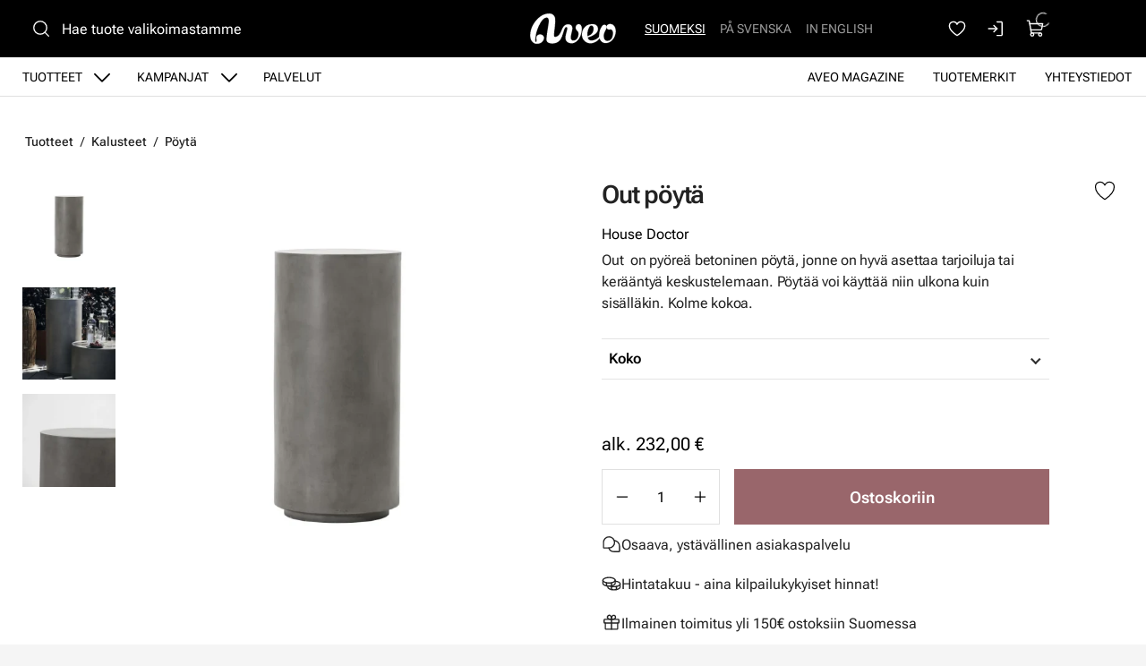

--- FILE ---
content_type: text/html
request_url: https://www.aveo.fi/tuotteet/kalusteet/out-poyta
body_size: 16251
content:
<!DOCTYPE html>
<html lang="fi-FI" data-edit-lang="fi-FI">
	<head>
		<base href="https://www.aveo.fi/"><!--[if lte IE 6]></base><![endif]-->
		<title>Out  - betoninen pöytä</title>
		<meta charset="utf-8">
		<meta name="viewport" content="width=device-width, initial-scale=1.0">
		<meta http-equiv="Content-Type" content="text/html; charset=utf-8">
		<meta http-equiv="X-UA-Compatible" content="IE=edge" />
        
		<meta name="generator" content="WebAdmin - http://www.creamarketing.com" />
<meta http-equiv="Content-type" content="text/html; charset=utf-8" />
<meta name="description" content="Out on  pyöreä betoninen pöytä, jota voin käyttä sisällä ja ulkona" />
<link rel="canonical" href="https://www.aveo.fi/tuotteet/kalusteet/out-poyta" />


    <link rel="alternate" hreflang="fi-fi" href="https://www.aveo.fi/tuotteet/kalusteet/out-poyta" />

    <link rel="alternate" hreflang="sv-fi" href="https://www.aveo.fi/sv/produkter/mobler/out-bord" />

    <link rel="alternate" hreflang="sv-se" href="https://www.aveohome.se/produkter/mobler/out-bord" />

    <link rel="alternate" hreflang="en-us" href="https://www.aveo.fi/en/products/furniture/out-table" />

    <link rel="alternate" hreflang="en-gb" href="https://www.aveohome.se/eng/products/furniture/out-table" />

<meta name="twitter:card" content="summary_large_image" />

	<meta property="og:site_name" content="Aveo.fi" />


	<meta property="og:title" content="Out  - betoninen pöytä" />


	<meta property="og:description" content="Out on  pyöreä betoninen pöytä, jota voin käyttä sisällä ja ulkona" />


	<meta property="og:image" content="https://www.aveo.fi/assets/ProductCatalog/4/SilverShop_Page_Product-3800/Out-Pedestal-harmaa-pyorea-betonipoyta-House-Doctor-v2__PadWzEyMDAsNjMwLCJGRkZGRkYiLDBd_FillWzEyMDAsNjMwXQ.webp" />
	<meta property="og:image:type" content="image/webp" />
	<meta property="og:image:width" content="1200" />
	<meta property="og:image:height" content="630" />


	<meta property="og:url" content="https://www.aveo.fi/tuotteet/kalusteet/out-poyta" />

        <link rel="apple-touch-icon" sizes="180x180" href="/resources/themes/aveo-2022/client/dist/images/favicon/apple-touch-icon.png?m=1758272675">
<link rel="icon" type="image/png" sizes="32x32" href="/resources/themes/aveo-2022/client/dist/images/favicon/favicon-32x32.png?m=1758272675">
<link rel="icon" type="image/png" sizes="16x16" href="/resources/themes/aveo-2022/client/dist/images/favicon/favicon-16x16.png?m=1758272675">
<link rel="mask-icon" href="/resources/themes/aveo-2022/client/dist/images/favicon/safari-pinned-tab.svg?m=1758272675" color="#000000">
<meta name="msapplication-TileColor" content="#ffffff">
<meta name="theme-color" content="#ffffff">
		
		
	
		





	


	


		

        
	<link rel="stylesheet" type="text/css" href="/resources/themes/aveo-2022/client/dist/styles/productcatalogpage_item.css?m=1758272675" />
<style>:root {
    --brand-color-1-100: #EEE6E7;
    --brand-color-1-400: #b37f85;
    --brand-color-1-500: #AA7177;
    --brand-color-1-600: #99666b;
    --brand-color-1-700: #7a5256;
    --shade-color-0: #ffffff;
    --shade-color-50: #f5f5f5;
    --shade-color-100: #e0e0e0;
    --shade-color-200: #c2c2c2;
    --shade-color-300: #adadad;
    --shade-color-400: #d4d2da;
    --shade-color-500: #858585;
    --shade-color-600: #707070;
    --shade-color-700: #5c5c5c;
    --shade-color-800: #333333;
    --shade-color-900: #222222;
    --shade-color-1000: #000000;
    
    
}</style>
</head>
	
	<body class="Creamarketing\SilverShop\Model\ProductCatalogPage  suggestion-search" lang="fi-FI" data-edit-lang="fi-FI" data-pagejsondata="tuotteet/kalusteet/out-poyta/page-data.json">
        
            <div id="PagePlaceholderTop"></div>
        

        
			<div id="CookieConsent" class="cookie-consent typography"></div>
		

        <button id="skip-content-header" onclick="window.location.hash='';window.location.hash='a-main-content'" aria-label="Siirry pääsisältöön">
            Siirry pääsisältöön
        </button>
		
        <div class="site-overlay"></div>

		<div id="fixed-header-indicator" class="header-indicator shopcore shopcore-override" data-rootmargin="44"></div>
<div id="desktop-indicator" class="desktop-indicator"></div>
<div id="desktop-navigation-indicator" class="desktop-indicator"></div>
<header class="header desktop-search search-visible shopcore shopcore-override typography" data-menu-open="false" role="banner" data-first-block="TextImageBlock" data-static="mobile-translations">
    <div class="sticky-container">
        <div class="sticky-content">

            
                <div id="HeaderSearchForm"
	 data-result-container="#SearchResults"
	 data-default-view="#SearchDefault"
	 class=" matomo-search image-search search-left"
	 data-imagesearch-js-url="/resources/themes/shoptheme-core/client/dist/js/imagesearch.js?m=1758272718" data-imagesearch-css-url="/resources/themes/shoptheme-core/client/dist/styles/imagesearch.css?m=1758272718"
	>
	<div class="header-search-inner">
		    <button class="search-dropdown-icon mobile-search-icon accessibility-button" aria-label="Haku">
        <svg xmlns="http://www.w3.org/2000/svg" width="22" height="22" fill="#000000" viewBox="0 0 256 256" aria-hidden="true"><circle cx="116" cy="116" r="84" fill="none" stroke="currentColor" stroke-linecap="round" stroke-linejoin="round" stroke-width="16"></circle><line x1="175.4" y1="175.4" x2="224" y2="224" fill="none" stroke="currentColor" stroke-linecap="round" stroke-linejoin="round" stroke-width="16"></line></svg>
    </button>
    <div class="search-dropdown-icon desktop-search-icon accessibility-button">
        <svg xmlns="http://www.w3.org/2000/svg" width="22" height="22" fill="#000000" viewBox="0 0 256 256" aria-hidden="true"><circle cx="116" cy="116" r="84" fill="none" stroke="currentColor" stroke-linecap="round" stroke-linejoin="round" stroke-width="16"></circle><line x1="175.4" y1="175.4" x2="224" y2="224" fill="none" stroke="currentColor" stroke-linecap="round" stroke-linejoin="round" stroke-width="16"></line></svg>
    </div>
    <div class="search-bar">
        
        
<form id="Form_SearchForm" action="/haku/SearchForm/" method="GET" enctype="application/x-www-form-urlencoded" autocomplete="off">

	
	<p id="Form_SearchForm_error" class="message " style="display: none"></p>
	

	<fieldset>
		
		
			<div id="Form_SearchForm_Search_Holder" class="field text suggestion-input form-group--no-label">
	
	<div class="middleColumn">
		<input type="search" name="Search" class="text suggestion-input form-group--no-label" id="Form_SearchForm_Search" placeholder="Hae tuote valikoimastamme" aria-label="Hae tuote valikoimastamme" data-suggestion-target="SolrSuggestion" data-minimum-search-length="3" />
	</div>
	
	
	
</div>

		
			<div id="AjaxSearchResults" data-url="/haku/SearchForm/field/Results/Search" data-searchurl="https://www.aveo.fi/haku/AdvancedSearchForm">
    <div class="search-container">
        <div class="search-container-inner">
            <div id="SearchResults" class="general-padding">
                
            </div>
            
                <div id="SolrSuggestion" class="suggestion-list" role="list" aria-labelledby="list-heading" tabindex="0">
                    <ul>
                        
                    </ul>
                </div>
            

        
            <div id="SearchImageUpload">
    <button id="image-upload-toggle" type="button" aria-controls="image-upload-container" aria-expanded="false" aria-label="Kuvahaku">
        <svg xmlns="http://www.w3.org/2000/svg" width="24" height="24" fill="#000000" viewBox="0 0 256 256" aria-hidden="true"><path d="M208,58H179.21L165,36.67A6,6,0,0,0,160,34H96a6,6,0,0,0-5,2.67L76.78,58H48A22,22,0,0,0,26,80V192a22,22,0,0,0,22,22H208a22,22,0,0,0,22-22V80A22,22,0,0,0,208,58Zm10,134a10,10,0,0,1-10,10H48a10,10,0,0,1-10-10V80A10,10,0,0,1,48,70H80a6,6,0,0,0,5-2.67L99.21,46h57.57L171,67.33A6,6,0,0,0,176,70h32a10,10,0,0,1,10,10ZM128,90a42,42,0,1,0,42,42A42,42,0,0,0,128,90Zm0,72a30,30,0,1,1,30-30A30,30,0,0,1,128,162Z"></path></svg>
        Kuvahaku
    </button>
    <div id="image-upload-container" class="hidden" aria-labelledby="image-upload-toggle">
        <div class="upload-inner">
            <span class="heading-2 visual-search-title">
                <svg xmlns="http://www.w3.org/2000/svg" width="22" height="18" viewBox="0 0 22 18" fill="none">
                    <path d="M19.0162 2.34783H16.2386L14.8728 0.348261C14.7997 0.241192 14.7006 0.153394 14.5843 0.0926468C14.4681 0.0318993 14.3383 7.72874e-05 14.2065 0H7.79352C7.66169 7.72874e-05 7.5319 0.0318993 7.41567 0.0926468C7.29944 0.153394 7.20035 0.241192 7.12718 0.348261L5.76042 2.34783H2.98381C2.346 2.34783 1.73431 2.59519 1.28332 3.03549C0.832317 3.47579 0.578949 4.07297 0.578949 4.69565V15.6522C0.578949 16.2749 0.832317 16.872 1.28332 17.3123C1.73431 17.7526 2.346 18 2.98381 18H19.0162C19.654 18 20.2657 17.7526 20.7167 17.3123C21.1677 16.872 21.4211 16.2749 21.4211 15.6522V4.69565C21.4211 4.07297 21.1677 3.47579 20.7167 3.03549C20.2657 2.59519 19.654 2.34783 19.0162 2.34783ZM19.8178 15.6522C19.8178 15.8597 19.7334 16.0588 19.583 16.2056C19.4327 16.3523 19.2288 16.4348 19.0162 16.4348H2.98381C2.7712 16.4348 2.56731 16.3523 2.41698 16.2056C2.26664 16.0588 2.18219 15.8597 2.18219 15.6522V4.69565C2.18219 4.48809 2.26664 4.28903 2.41698 4.14226C2.56731 3.9955 2.7712 3.91304 2.98381 3.91304H6.19029C6.32229 3.91313 6.45228 3.88138 6.5687 3.82063C6.68512 3.75987 6.78437 3.67199 6.85763 3.56478L8.22239 1.56522H13.7766L15.1424 3.56478C15.2156 3.67199 15.3149 3.75987 15.4313 3.82063C15.5477 3.88138 15.6777 3.91313 15.8097 3.91304H19.0162C19.2288 3.91304 19.4327 3.9955 19.583 4.14226C19.7334 4.28903 19.8178 4.48809 19.8178 4.69565V15.6522ZM11 5.47826C10.128 5.47826 9.27559 5.73071 8.55054 6.20367C7.8255 6.67664 7.2604 7.34889 6.9267 8.13541C6.593 8.92192 6.50569 9.78738 6.67581 10.6223C6.84593 11.4573 7.26584 12.2243 7.88243 12.8262C8.49903 13.4282 9.28462 13.8382 10.1399 14.0042C10.9951 14.1703 11.8816 14.0851 12.6872 13.7593C13.4928 13.4335 14.1814 12.8818 14.6659 12.174C15.1503 11.4661 15.4089 10.6339 15.4089 9.78261C15.4076 8.64142 14.9426 7.54735 14.1161 6.7404C13.2896 5.93346 12.1689 5.47956 11 5.47826ZM11 12.5217C10.4451 12.5217 9.90265 12.3611 9.44126 12.0601C8.97987 11.7591 8.62026 11.3313 8.4079 10.8308C8.19555 10.3303 8.13999 9.77957 8.24824 9.24823C8.3565 8.71689 8.62372 8.22883 9.0161 7.84575C9.40847 7.46268 9.9084 7.2018 10.4526 7.09611C10.9969 6.99042 11.561 7.04466 12.0737 7.25198C12.5864 7.4593 13.0245 7.81038 13.3328 8.26083C13.6411 8.71128 13.8057 9.24086 13.8057 9.78261C13.8057 10.5091 13.5101 11.2058 12.9839 11.7195C12.4577 12.2332 11.7441 12.5217 11 12.5217Z" fill="black"/>
                </svg>
                Kuvahaku
            </span>
            
<form id="Form_getImageSearchForm" action="/tuotteet/getImageSearchForm/" method="POST" enctype="application/x-www-form-urlencoded">

	
	<p id="Form_getImageSearchForm_error" class="message " style="display: none"></p>
	

	<fieldset>
		
		
			<div id="Form_getImageSearchForm_ImageUpload_Holder" class="field filepond form-group--no-label">
	
	<div class="middleColumn">
		<input type="text" name="ImageUpload" class="filepond form-group--no-label" id="Form_getImageSearchForm_ImageUpload" data-server="/tuotteet/getImageSearchForm/field/ImageUpload/search" />
	</div>
	
	
	
</div>

		
		<div class="clear"><!-- --></div>
	</fieldset>

	
	<div class="btn-toolbar">
		
			<input type="submit" name="action_Submit" class="action form-group--no-label" id="Form_getImageSearchForm_action_Submit" />
		
	</div>
	

</form>


            
            <div class="upload-steps step-labels">
                <div class="step active"><span>1.</span> Lataa oma kuva</div>
                <div class="step"><span>2.</span> Haemme verkkosivustolta vastaavan tuotteen kuvan perusteella!</div>
                
            </div>
        </div>
    </div>
</div>
        
        <button class="search-close accessibility-button" aria-label="Sulje haku">
            <svg xmlns="http://www.w3.org/2000/svg" width="22" height="22" fill="#000000" viewBox="0 0 256 256" aria-hidden="true"><line x1="200" y1="56" x2="56" y2="200" stroke="currentColor" stroke-linecap="round" stroke-linejoin="round" stroke-width="16"></line><line x1="200" y1="200" x2="56" y2="56" stroke="currentColor" stroke-linecap="round" stroke-linejoin="round" stroke-width="16"></line></svg>
        </button>
        <div class="search-loader"></div>
        </div>
    </div>
</div>
		
		<div class="clear"><!-- --></div>
	</fieldset>

	
	<div class="btn-toolbar">
		
			<input type="submit" name="action_FulltextSearch" value="Hae" class="action" id="Form_SearchForm_action_FulltextSearch" />
		
	</div>
	

</form>


    </div>	
		</div>
</div>
            

            <button id="OpenMainMenu" aria-label="Valikko" class="general-side-padding"> 
                <span class="main-menu-icon">
                    <span></span>
                    <span></span>
                    <span></span>
                    <span></span>
                </span>
                
            </button>

            <div class="brand-container">
    <a href="/" aria-label="Siirry etusivulle" class="brand" rel="home">
    <svg id="b" xmlns="http://www.w3.org/2000/svg" viewBox="0 0 417.44 148.46"><g id="c"><path d="m147.21,95.76c-3.98,6.19-5.9,8.41-7.35,10.07-2.21,2.54-6.62,6.24-12.16,7.76-2.45.67-5.25,1.26-7,1.13-2.28-.16-4.19-2-4.73-3.85-.55-1.86-.56-3.56-.42-5.47.51-7.17,1.23-14.33,1.98-21.48,1.5-14.22,3.61-29.22,4.41-42.61.05-4.75,0-9.43-.4-14.08-.44-5.16-1.9-10.09-4.81-14.44C110.28,3.12,100.81-.17,89.77.61c-9.09.64-19.89,3.44-28.03,7.43-11.22,5.51-20.11,12.95-28.31,21.69C11.24,53.35-3.07,87.05,1.28,117.15c1.11,7.68,3.3,12.16,4.84,14.78,2.74,4.67,6.25,8.21,9.68,10.4,4.02,2.56,4.48,3.76,12.27,5.37,6.46.73,14.76,0,21.62-3.36,5.37-2.71,10.38-7.35,13.97-13.33,1.25-2.08,4.52-11.11,2.33-17.5-5.77-16.78-43.72-16.38-34.37,16.01-.28,3.43-.54,11.77-4.45,9.92-2.92-1.38-2.7-10.13-2.79-12.03-.22-4.65,2.93-22.77,3.82-27.73.98-5.47,3.42-13.23,5.61-19.68,4.26-12.54,9.61-24.62,16.63-35.88,4.29-6.9,9.16-13.32,15.48-18.51,3.4-2.79,7.3-4.56,11.57-5.37,5.9-1.12,10.05,1.18,11.93,6.91.91,2.77,1.46,5.8,1.46,8.71,0,4.66-.38,9.35-1.01,13.97-1.38,10.06-2.92,20.11-4.6,30.13-.27,1.62-2.31,14.12-2.65,16.4-.04.26-.23,1.92-.25,2.05-.53,4.41-.63,5.32-1.02,9.8-.08.69-.16,2.15-.24,2.95-.08.96-.41,3.27-.56,4.67-.28,2.58-.67,4.32-.6,11.1.09,8.86,2.98,14.34,13.37,17.18,2.83.77,5.75,1.36,8.67,1.65,8.83.88,20.51-.35,29.1-4.7,12.32-6.24,14.93-11.53,20.85-23.22.59-1.15,1.69-3.79,2.85-6.93-3.56-6.07-3.43-9.45-7.57-15.16Z" style="fill:#ffffff; stroke:#ffffff; stroke-miterlimit:10;"/><path d="m251.2,69.91c-.55-4.17-1.62-8.14-3.9-11.72-4.73-7.43-16.62-7.1-21.29-.84-3.28,4.38-4.55,9.28-3.61,14.74.7,4.07,2.65,7.5,5.24,10.58,1.61,1.92,3.32,3.76,5,5.62,2.04,2.26,3.18,4.83,3.01,7.98-.14,2.53-.01,5.07-.11,7.59-.15,3.94-.83,7.8-2.35,11.45-3.78,9.09-10.04,15.32-19.82,17.02-8.4,1.46-13.55-2.04-15.46-10.33-1.01-4.39-.73-8.76.23-13.11,1.91-8.68,3.93-17.34,5.72-26.04.77-3.74,1.51-7.57,1.53-11.37.07-10.14-6.77-17.29-16.65-17.82-2.47-.13-4.96-.18-7.43-.02-7.34.46-12.64,3.96-17.63,9.77-2.98,3.47-5.65,8.08-8.67,14.95-2.34,5.33-4.68,12.6-7.82,17.39,2.82,5.61,3.71,11.24,7.03,16.56,2.18-5.66,5.29-14.2,7.09-20,1.21-3.89,2.17-7.87,3.57-11.68,1.2-3.27,2.75-6.42,4.37-9.5.7-1.32,1.83-2.52,3.02-3.41,4.04-3,8.28-1.1,8.94,3.96.18,1.36.04,2.77-.08,4.15-.1,1.13-.35,2.26-.62,3.37-2.22,9.02-4.43,18.05-6.69,27.06-1.46,5.83-2.35,11.68-1.18,17.68,1.78,9.1,6.69,15.71,15.34,18.85,12.97,4.72,25.2,3.12,36.32-5.41,7.36-5.64,12.94-12.84,17.24-21.08,4.49-8.59,7.16-17.8,8.63-27.38.96-6.29,1.85-12.6,1.01-19.01Z" style="fill:#ffffff; stroke:#ffffff; stroke-miterlimit:10;"/><path d="m339.22,110.72c-.08,0-11.9,17.12-34.7,21.25-4.57.83-13.35.67-17.98-3.54-3.62-3.28-5.97-7.74-6.38-11.66,13.51-2.73,25.39-9.28,32.3-13.73,10.06-6.47,19.15-15.81,17.31-30.76-.89-7.19-3.27-11.64-9.4-15.74-.72-.48-3.54-1.96-4.36-2.22-5.93-1.9-10.91-1.99-17.63-1.65-7.37.38-14.4,2-20.87,5.67-10.01,5.67-16.9,14.05-21.18,24.67-2.4,5.95-3.78,12.15-3.9,18.58-.15,8.03,1.84,17.33,6.16,24,5.39,8.33,11.67,14.45,24.11,18.36,3.49,1.1,10.64,1.71,15.39,1.3,9.83-.85,30.59-8.06,42.85-27.16l-1.71-7.39Zm-60.43-16.38c.07-.96.06-1.65.17-2.32,1.35-8.01,3.3-15.85,7.32-22.99,1.11-1.97,2.43-3.84,3.8-5.65.79-1.05,1.8-1.98,2.84-2.79,4.32-3.4,10.36-2.25,13.41,2.36,1.4,2.12,2.58,4.73,2.86,6.65.59,4.08.36,9.78-1.22,16.45-2.04,8.61-8.94,15.55-13.2,18.2-7.01,4.35-12.83,5.97-15.71,7.23-.96-6.23-.54-13.83-.33-15.77,0-.19.05-1.16.07-1.36Z" style="fill:#ffffff; stroke:#ffffff; stroke-miterlimit:10; stroke-width:1.01px;"/><path d="m353.46,58.8c-3.26,3.37-7.55,10.62-10.64,17.26-2.24,4.8-4.46,14.45-5.19,19.41-2.54,17.21-.53,29.76,8.93,40.09,8.89,9.71,24.85,11.54,38.75,4.95,4.84-2.29,9.63-4.98,15.65-11.77,5.13-5.79,10.38-12.42,14.21-28.04,2.8-11.4,1.96-18.65-.17-27.49s-8.37-15.43-11.45-17.6c-7.5-5.27-17.08-4.58-21.87-2.44-4.3,1.92-7.99,5.34-8.8,9.97-.64,3.67-.22,5.65.95,8.2,2.25,4.91,5.36,6.06,7.82,6.61,6.88,1.53,10.45-2.09,14.8.93,1.43.99,7.13,5.03,7.91,15.09.61,7.86-2.27,18.65-4.57,24.09-1.49,3.53-4.53,8.33-8.65,11.38-3.85,3.05-9.25,4.87-14.02,4.77-3.27-.15-7.49.02-12.35-4.41-1.61-1.47-5.08-4.92-6.26-15.37-1.67-14.73,3.4-21.73,11.32-38.26,2.88-6.01,2.16-12.4,1.5-14.29-.55-1.56-1.55-3.13-2.32-3.85-1.1-1.02-2.06-1.52-3.73-2.04-1.83-.57-2.92-.61-4.72-.38-1.46.27-2.47.34-4.44,1.29-1.35.88-1.9,1.15-2.63,1.89" style="fill:#ffffff; stroke-width:0px;"/><path d="m353.46,58.8c-3.26,3.37-7.55,10.62-10.64,17.26-2.24,4.8-4.46,14.45-5.19,19.41-2.54,17.21-.53,29.76,8.93,40.09,8.89,9.71,24.85,11.54,38.75,4.95,4.84-2.29,9.63-4.98,15.65-11.77,5.13-5.79,10.38-12.42,14.21-28.04,2.8-11.4,1.96-18.65-.17-27.49s-8.37-15.43-11.45-17.6c-7.5-5.27-17.08-4.58-21.87-2.44-4.3,1.92-7.99,5.34-8.8,9.97-.64,3.67-.22,5.65.95,8.2,2.25,4.91,5.36,6.06,7.82,6.61,6.88,1.53,10.45-2.09,14.8.93,1.43.99,7.13,5.03,7.91,15.09.61,7.86-2.27,18.65-4.57,24.09-1.49,3.53-4.53,8.33-8.65,11.38-3.85,3.05-9.25,4.87-14.02,4.77-3.27-.15-7.49.02-12.35-4.41-1.61-1.47-5.08-4.92-6.26-15.37-1.67-14.73,3.4-21.73,11.32-38.26,2.88-6.01,2.16-12.4,1.5-14.29-.55-1.56-1.55-3.13-2.32-3.85-1.1-1.02-2.06-1.52-3.73-2.04-1.83-.57-2.92-.61-4.72-.38-1.46.27-2.47.34-4.44,1.29-1.35.88-1.9,1.15-2.63,1.89" style="fill:none; stroke:#ffffff; stroke-miterlimit:10;"/></g></svg>
    </a>
</div> 

            <div class="navigation-area">
                <div class="navigation-container">
    <nav class="navigation main-navigation " data-level="0" data-current-level="2">
        <ul>
            	  
                <li class='current'  aria-haspopup="true" aria-expanded="false" >
    <a href="tuotteet" class="menu-link menu-icons has-sub" data-title="Tuotteet" aria-label="Siirry sivulle Tuotteet" >
        
        Tuotteet
    </a>
    
        <!-- Toggle SubItems Link --> 
        <button class="toggle-submenu" aria-expanded="false" aria-label="Näytä Tuotteet alasivut">
            <svg xmlns="http://www.w3.org/2000/svg" width="26" height="26" fill="#000000" viewBox="0 0 256 256" aria-hidden="true"><polyline points="208 96 128 176 48 96" fill="none" stroke="currentColor" stroke-linecap="round" stroke-linejoin="round" stroke-width="16"></polyline></svg>
        </button>

        <!-- Subnavigation via fetch. -->
        
    
    <div id="Submenu-9" style="--navigation-count: 11" data-level="1" data-current-level="2" class="navigation sub-navigation sub level1" data-url="/tuotteet/RenderSubmenu">
        <button class="close-submenu-button" aria-label="Sulje valikko">
            <svg xmlns="http://www.w3.org/2000/svg" width="28" height="28" fill="#000000" viewBox="0 0 256 256" aria-hidden="true"><line x1="200" y1="56" x2="56" y2="200" stroke="currentColor" stroke-linecap="round" stroke-linejoin="round" stroke-width="16"></line><line x1="200" y1="200" x2="56" y2="56" stroke="currentColor" stroke-linecap="round" stroke-linejoin="round" stroke-width="16"></line></svg>
        </button>
        <div class="sub-navigation-wrapper">
            <ul>
                <li class="go-back">
                    <button class="close-submenu" aria-label="Takaisin">
                        <svg xmlns="http://www.w3.org/2000/svg" width="26" height="26" fill="#000000" viewBox="0 0 256 256" aria-hidden="true"><polyline points="208 96 128 176 48 96" fill="none" stroke="currentColor" stroke-linecap="round" stroke-linejoin="round" stroke-width="16"></polyline></svg>
                        <span class="go-back-label">Takaisin</span>
                    </button>
                </li>
                <li class="current current-header">
                    <a class="go-to" href="tuotteet" aria-label="Siirry sivulle Tuotteet" >                        
                    <span class="go-to-label  visible">Siirry</span>                        
                    <span class="go-to-page-title">Tuotteet</span>
                    </a>
                </li>
                
            </ul>
        </div>
    </div>


    
</li>
            	  
                <li data-linkingmode='14' >
    <a href="kampanjat" class="menu-link menu-icons has-sub" data-title="Kampanjat" aria-label="Siirry sivulle Kampanjat" >
        
        Kampanjat
    </a>
    
        <!-- Toggle SubItems Link --> 
        <button class="toggle-submenu" aria-expanded="false" aria-label="Näytä Kampanjat alasivut">
            <svg xmlns="http://www.w3.org/2000/svg" width="26" height="26" fill="#000000" viewBox="0 0 256 256" aria-hidden="true"><polyline points="208 96 128 176 48 96" fill="none" stroke="currentColor" stroke-linecap="round" stroke-linejoin="round" stroke-width="16"></polyline></svg>
        </button>

        <!-- Subnavigation via fetch. -->
        
    <div id="Submenu-14" data-level="1" data-current-level="0" class="campaign-menu swiper-menu navigation sub-navigation sub level1" data-url="/kampanjat/RenderSubmenu">
    
        <button class="close-submenu-button" aria-label="Sulje kampanjavalikko">
            <svg xmlns="http://www.w3.org/2000/svg" width="28" height="28" fill="#000000" viewBox="0 0 256 256" aria-hidden="true"><line x1="200" y1="56" x2="56" y2="200" stroke="currentColor" stroke-linecap="round" stroke-linejoin="round" stroke-width="16"></line><line x1="200" y1="200" x2="56" y2="56" stroke="currentColor" stroke-linecap="round" stroke-linejoin="round" stroke-width="16"></line></svg>
        </button>
        <div class="sub-navigation-wrapper swiper" data-id="Submenu-14" data-count="2">
    
        <ul class="swiper-wrapper">
            <li class="go-back">
                <button class="close-submenu" aria-label="Takaisin">
                    <svg xmlns="http://www.w3.org/2000/svg" width="26" height="26" fill="#000000" viewBox="0 0 256 256" aria-hidden="true"><polyline points="208 96 128 176 48 96" fill="none" stroke="currentColor" stroke-linecap="round" stroke-linejoin="round" stroke-width="16"></polyline></svg>
                    <span class="go-back-label">Takaisin</span>
                </button>
            </li>
            <li class="current current-header">
                <a class="go-to" href="kampanjat" aria-label="Siirry sivulle Kampanjat" >                        
                <span class="go-to-label">Siirry</span>                        
                <span class="go-to-page-title">Kampanjat</span>
                </a>
            </li>
            
        </ul>
        <div class="swiper-buttons">
            <button data-id="Submenu-14" class="swiper-button swiper-button-prev accessibility-button content-autocontrast" aria-label="Edellinen">
                <svg xmlns="http://www.w3.org/2000/svg" width="44" height="44" fill="#000000" viewBox="0 0 256 256" aria-hidden="true"><circle cx="128" cy="128" r="96" fill="none" stroke="currentColor" stroke-miterlimit="10" stroke-width="10"></circle><polyline points="144 92 104 128 144 164" fill="none" stroke="currentColor" stroke-linecap="round" stroke-linejoin="round" stroke-width="10"></polyline></svg>
            </button>
            <button data-id="Submenu-14" class="swiper-button swiper-button-next accessibility-button content-autocontrast" aria-label="Seuraava">
                <svg xmlns="http://www.w3.org/2000/svg" width="44" height="44" fill="#000000" viewBox="0 0 256 256" aria-hidden="true"><circle cx="128" cy="128" r="96" fill="none" stroke="currentColor" stroke-miterlimit="10" stroke-width="10"></circle><polyline points="116 92 156 128 116 164" fill="none" stroke="currentColor" stroke-linecap="round" stroke-linejoin="round" stroke-width="10"></polyline></svg>
            </button>
        </div>
    
        </div>
    
</div>

    
</li>
            	  
                <li data-linkingmode='62' >
    <a href="palvelut" class="menu-link" data-title="Palvelut" aria-label="Siirry sivulle Palvelut" >
        
        Palvelut
    </a>
    
</li>
            	  
                <li data-linkingmode='57'  data-alignment="right">
    <a href="yhteystiedot" class="menu-link" data-title="Yhteystiedot" aria-label="Siirry sivulle Yhteystiedot" >
        
        Yhteystiedot
    </a>
    
</li>
            	  
                <li data-linkingmode='18'  data-alignment="right">
    <a href="tuotemerkit" class="menu-link" data-title="Tuotemerkit" aria-label="Siirry sivulle Tuotemerkit" >
        
        Tuotemerkit
    </a>
    
</li>
            	  
                <li data-linkingmode='58'  data-alignment="right">
    <a href="aveo-magazine" class="menu-link" data-title="Aveo Magazine" aria-label="Siirry sivulle Aveo Magazine" >
        
        Aveo Magazine
    </a>
    
</li>
            
        </ul>
    </nav>
</div>

            </div>

            <div class="header-visible-container">

                
	<div class="PageTranslations default mobile-menu-visible ">
        
            
            <ul class="translations">
                
                    
                    <li class="translation fi-fi" data-locale="fi-fi">
                        <a class="current" href="https://www.aveo.fi/tuotteet/kalusteet/out-poyta" hreflang="fi-fi" title="Suomeksi">Suomeksi</a>
                    </li>
                
                    
                    <li class="translation sv-fi" data-locale="sv-fi">
                        <a class="link" href="https://www.aveo.fi/sv/produkter/mobler/out-bord" hreflang="sv-fi" title="På svenska">På svenska</a>
                    </li>
                
                    
                    <li class="translation en-us" data-locale="en-us">
                        <a class="link" href="https://www.aveo.fi/en/products/furniture/out-table" hreflang="en-us" title="In English">In English</a>
                    </li>
                
            </ul>
        
	</div>

                
                
    <div id="HeaderFavorites">
        <a href="/favoriter/" class="account-icon accessibility-button" aria-label="Suosikkeja">
            <svg xmlns="http://www.w3.org/2000/svg" width="22" height="22" fill="#000000" viewBox="0 0 256 256" aria-hidden="true"><path d="M128,216S28,160,28,92A52,52,0,0,1,128,72h0A52,52,0,0,1,228,92C228,160,128,216,128,216Z" fill="none" stroke="currentColor" stroke-linecap="round" stroke-linejoin="round" stroke-width="16"></path></svg>
        </a> 
    </div>


                <div id="HeaderAccount">
    	
        
        <a class="login-icon accessibility-button" href="Security/login?BackURL=/tuotteet/" aria-label="Kirjaudu sisään">
            <svg xmlns="http://www.w3.org/2000/svg" width="22" height="22" fill="#000000" viewBox="0 0 256 256" aria-hidden="true"><polyline points="94 170 136 128 94 86" fill="none" stroke="currentColor" stroke-linecap="round" stroke-linejoin="round" stroke-width="16"></polyline><line x1="24" y1="128" x2="136" y2="128" fill="none" stroke="currentColor" stroke-linecap="round" stroke-linejoin="round" stroke-width="16"></line><path d="M136,40h56a8,8,0,0,1,8,8V208a8,8,0,0,1-8,8H136" fill="none" stroke="currentColor" stroke-linecap="round" stroke-linejoin="round" stroke-width="16"></path></svg>
        </a>
        
    		
</div>

                <div id="HeaderCart">
    <button class="cart-icon accessibility-button" aria-label="Näytä ostokori">
        <svg xmlns="http://www.w3.org/2000/svg" width="22" height="22" fill="#000000" viewBox="0 0 256 256" aria-hidden="true"><path d="M184,184H69.8L41.9,30.6A8,8,0,0,0,34.1,24H16" fill="none" stroke="currentColor" stroke-linecap="round" stroke-linejoin="round" stroke-width="16"></path><circle cx="80" cy="204" r="20" fill="none" stroke="currentColor" stroke-linecap="round" stroke-linejoin="round" stroke-width="16"></circle><circle cx="184" cy="204" r="20" fill="none" stroke="currentColor" stroke-linecap="round" stroke-linejoin="round" stroke-width="16"></circle><path d="M62.5,144H188.1a15.9,15.9,0,0,0,15.7-13.1L216,64H48" fill="none" stroke="currentColor" stroke-linecap="round" stroke-linejoin="round" stroke-width="16"></path></svg>
        <span id="ProductCartCount" data-count="0"></span>  
    </button>
    <div id="CartContent">
        <button id="CloseCart" class="accessibility-button" aria-label="Sulje ostokori">
            <svg xmlns="http://www.w3.org/2000/svg" width="28" height="28" fill="#000000" viewBox="0 0 256 256" aria-hidden="true"><line x1="200" y1="56" x2="56" y2="200" stroke="currentColor" stroke-linecap="round" stroke-linejoin="round" stroke-width="16"></line><line x1="200" y1="200" x2="56" y2="56" stroke="currentColor" stroke-linecap="round" stroke-linejoin="round" stroke-width="16"></line></svg>
        </button>
        <div class="cart-container shopcore shopcore-override HeaderCart" data-render-link="/tuotteet/RenderCart" data-cart-item-count="">
    
        <div class="cart-icon">
            <div class="heading-3 cart-title">
                
                Ostoskori
                </div>
            
                <a class="accessibility-button cart-edit" href="/ostoskori/" aria-label="Muokkaa ostoskoria">
                    Muokkaa ostoskoria
                </a>
            
        </div>
        
            Ostoskorissa ei ole tuotteita.
        
        <div class="cart-actions">
            
        </div>
    
</div>
        <div class="cart-container shopcore shopcore-override HeaderCart" data-render-link="/tuotteet/RenderQuotationCart" data-cart-item-count="">
    
</div>

    </div>
</div>

                <div id="AddedProductPopup" class="typography">
    <div class="added-product-container">
        <div class="added-product-text">
            Tuote lisätty:
        </div>
        <div id="AddedProduct">
        </div>
    </div>
	
	<div class="added-product-buttons">
		<button class="accessibility-button-dark" aria-label="Jatka ostamista" onclick="javascript:document.getElementById('AddedProductPopup').classList.remove('visible');document.body.classList.remove('overlay');">
            Jatka ostamista
        </button>
	
		<a class="accessibility-button call-to-action-brand" href="/kassa/" aria-label="Kassa">
            Kassa
		</a>
	</div>
</div>
            </div>
        </div>
    </div>
    
        <div class="static-container mobile-menu-visible">
            <div class="static-container-inner">
                <div class='IconTextBorderBlockContent typography'>
                    <div class="column-blocks">
                        
                    </div>
                </div>
                
	<div class="PageTranslations default mobile-menu-visible ">
        
            
            <ul class="translations">
                
                    
                    <li class="translation fi-fi" data-locale="fi-fi">
                        <a class="current" href="https://www.aveo.fi/tuotteet/kalusteet/out-poyta" hreflang="fi-fi" title="Suomeksi">Suomeksi</a>
                    </li>
                
                    
                    <li class="translation sv-fi" data-locale="sv-fi">
                        <a class="link" href="https://www.aveo.fi/sv/produkter/mobler/out-bord" hreflang="sv-fi" title="På svenska">På svenska</a>
                    </li>
                
                    
                    <li class="translation en-us" data-locale="en-us">
                        <a class="link" href="https://www.aveo.fi/en/products/furniture/out-table" hreflang="en-us" title="In English">In English</a>
                    </li>
                
            </ul>
        
	</div>

            </div>
        </div>
    
</header>


		
		<div id="a-main-content" class="main" role="main">
			<div class="content-container typography">
	<article class="product-catalog-page-container shopcore shopcore-override">
		
			
	<div id="Product">
		<script type="application/ld+json">{"@context":"https:\/\/schema.org\/","@type":"Product","name":"Out p\u00f6yt\u00e4","sku":null,"url":"https:\/\/www.aveo.fi\/tuotteet\/kalusteet\/out-poyta","identifier":"https:\/\/www.aveo.fi\/tuotteet\/kalusteet\/out-poyta","description":"<p>Out&nbsp; on py\u00f6re\u00e4 betoninen p\u00f6yt\u00e4, jonne on hyv\u00e4 asettaa tarjoiluja tai ker\u00e4\u00e4nty\u00e4 keskustelemaan. P\u00f6yt\u00e4\u00e4 voi k\u00e4ytt\u00e4\u00e4 niin ulkona kuin sis\u00e4ll\u00e4kin. Kolme kokoa.<\/p>","brand":{"@type":"Brand","name":"House Doctor"},"offers":{"@type":"Offer","priceCurrency":"EUR","price":232,"availability":"InStock","url":"https:\/\/www.aveo.fi\/tuotteet\/kalusteet\/out-poyta"},"image":["https:\/\/www.aveo.fi\/assets\/ProductCatalog\/4\/SilverShop_Page_Product-3800\/Out-Pedestal-harmaa-pyorea-betonipoyta-House-Doctor-v2.webp","https:\/\/www.aveo.fi\/assets\/ProductCatalog\/4\/SilverShop_Page_Product-3800\/Out-Pedestal-harmaa-pyorea-betonipoyta-terassiin-House-Doctor-v2.webp","https:\/\/www.aveo.fi\/assets\/ProductCatalog\/4\/SilverShop_Page_Product-3800\/Out-Pedestal-harmaa-pyorea-korkea-betonipoyta-House-Doctor-v2.webp"],"model":[{"@type":"ProductModel","sku":"260840402","name":"Koko: Pedestal","description":"<p>Out&nbsp; on py\u00f6re\u00e4 betoninen p\u00f6yt\u00e4, jonne on hyv\u00e4 asettaa tarjoiluja tai ker\u00e4\u00e4nty\u00e4 keskustelemaan. P\u00f6yt\u00e4\u00e4 voi k\u00e4ytt\u00e4\u00e4 niin ulkona kuin sis\u00e4ll\u00e4kin. Kolme kokoa.<\/p>","url":"https:\/\/www.aveo.fi\/tuotteet\/kalusteet\/out-poyta#variation-8963","identifier":"https:\/\/www.aveo.fi\/tuotteet\/kalusteet\/out-poyta#variation-8963","brand":{"@type":"Brand","name":"House Doctor"},"image":["https:\/\/www.aveo.fi\/assets\/ProductCatalog\/4\/SilverShop_Page_Product-3800\/Out-Pedestal-harmaa-pyorea-betonipoyta-House-Doctor-v2.webp","https:\/\/www.aveo.fi\/assets\/ProductCatalog\/4\/SilverShop_Page_Product-3800\/Out-Pedestal-harmaa-pyorea-betonipoyta-terassiin-House-Doctor-v2.webp","https:\/\/www.aveo.fi\/assets\/ProductCatalog\/4\/SilverShop_Page_Product-3800\/Out-Pedestal-harmaa-pyorea-korkea-betonipoyta-House-Doctor-v2.webp"],"offers":{"@type":"Offer","priceCurrency":"EUR","price":232,"availability":"InStock","url":"https:\/\/www.aveo.fi\/tuotteet\/kalusteet\/out-poyta#variation-8963"},"additionalProperty":[{"@type":"PropertyValue","name":"Koko","value":"Pedestal"}]}]}</script>
        
        <div class="product-item-top-container general-padding">
            <div class="product-item-top-content">
                <div class="product-block grid-full">
                    <div class="product-breadcrumbs breadcrumbs">
                        
	<nav class="breadcrumbs-wrapper" aria-label="Murupolku">
        <ol class="breadcrumbs-inner">
            
                
                    <li>
                        <a href="/tuotteet/" class="breadcrumb-1">Tuotteet</a>
                    </li>
                
            
                
                    <li>
                        <a href="/tuotteet/kalusteet" class="breadcrumb-2">Kalusteet</a>
                    </li>
                
            
                
                    <li>
                        <a href="/tuotteet/kalusteet/poyta" class="breadcrumb-3">Pöytä</a>
                    </li>
                
            
        </ol>
	</nav>

                    </div>
                </div>

                <div class="product-title">
                    <h1>Out pöytä</h1>
                    
    <button id="ProductFavoriteStatus-3800" class="favorite-product-icon product-action favorite" data-class="Product" data-favorite="false" data-id="3800" data-url="/tuotteet//FavoriteProduct/" aria-pressed="false" title="Lisää tai poista suosikkituote">
        <svg xmlns="http://www.w3.org/2000/svg" class="ionicon" viewBox="0 0 512 512" aria-hidden="true"><path d="M352.92 80C288 80 256 144 256 144s-32-64-96.92-64c-52.76 0-94.54 44.14-95.08 96.81-1.1 109.33 86.73 187.08 183 252.42a16 16 0 0018 0c96.26-65.34 184.09-143.09 183-252.42-.54-52.67-42.32-96.81-95.08-96.81z" fill="none" stroke="currentColor" stroke-linecap="round" stroke-linejoin="round" stroke-width="22"/></svg>
    </button>

                </div>

                <div class="product-block product-images no-swiper" data-thumbnail-position="Left">
                    
                    
    <a id="skip-content-productimages" href="https://www.aveo.fi/tuotteet/kalusteet/out-poyta#a-product-actions" aria-label="Ohita kuvat">
		Ohita kuvat
	</a>
    <div class="product-slideshow swiper">
        <div class="swiper-wrapper">
            
                
                    <div class="product-slideshow-slide swiper-slide">
                        <a href="/assets/ProductCatalog/4/SilverShop_Page_Product-3800/Out-Pedestal-harmaa-pyorea-betonipoyta-House-Doctor-v2.webp" data-thumbnail="/assets/ProductCatalog/4/SilverShop_Page_Product-3800/Out-Pedestal-harmaa-pyorea-betonipoyta-House-Doctor-v2__PadWzEyMCwxMjAsIkZGRkZGRiIsMF0.webp" title="Out Pedestal harmaa pyorea betonipoyta House Doctor v2"> 
                            <picture>
                                
                                    <source srcset="/assets/ProductCatalog/4/SilverShop_Page_Product-3800/Out-Pedestal-harmaa-pyorea-betonipoyta-House-Doctor-v2__PadWzY2OCw2NjgsIkZGRkZGRiIsMF0_Avif~webp.avif" media="(min-width: 421px)" type="image/avif" />
                                
                                <source srcset="/assets/ProductCatalog/4/SilverShop_Page_Product-3800/Out-Pedestal-harmaa-pyorea-betonipoyta-House-Doctor-v2__PadWzY2OCw2NjgsIkZGRkZGRiIsMF0.webp" media="(min-width: 421px)" />
                                
                                    <source srcset="/assets/ProductCatalog/4/SilverShop_Page_Product-3800/Out-Pedestal-harmaa-pyorea-betonipoyta-House-Doctor-v2__PadWzM4OCwzODgsIkZGRkZGRiIsMF0_Avif~webp.avif" type="image/avif" />
                                
                                <img class="productImage" src="/assets/ProductCatalog/4/SilverShop_Page_Product-3800/Out-Pedestal-harmaa-pyorea-betonipoyta-House-Doctor-v2__PadWzM4OCwzODgsIkZGRkZGRiIsMF0.webp" data-expand="-1" data-variation="8963" data-attributes="9275" width="388" height="388" alt="Out Pedestal harmaa pyorea betonipoyta House Doctor v2 kuva" />
                            </picture>
                        </a>
                    </div>
                
                    <div class="product-slideshow-slide swiper-slide">
                        <a href="/assets/ProductCatalog/4/SilverShop_Page_Product-3800/Out-Pedestal-harmaa-pyorea-betonipoyta-terassiin-House-Doctor-v2.webp" data-thumbnail="/assets/ProductCatalog/4/SilverShop_Page_Product-3800/Out-Pedestal-harmaa-pyorea-betonipoyta-terassiin-House-Doctor-v2__PadWzEyMCwxMjAsIkZGRkZGRiIsMF0.webp" title="Out Pedestal harmaa pyorea betonipoyta terassiin House Doctor v2"> 
                            <picture>
                                
                                <source data-srcset="/assets/ProductCatalog/4/SilverShop_Page_Product-3800/Out-Pedestal-harmaa-pyorea-betonipoyta-terassiin-House-Doctor-v2__PadWzY2OCw2NjgsIkZGRkZGRiIsMF0.webp" media="(min-width: 421px)" />
                                
                                <img class="lazyload productImage" src="[data-uri]" data-src="/assets/ProductCatalog/4/SilverShop_Page_Product-3800/Out-Pedestal-harmaa-pyorea-betonipoyta-terassiin-House-Doctor-v2__PadWzM4OCwzODgsIkZGRkZGRiIsMF0.webp" data-expand="-1" data-variation="8963" data-attributes="9275" width="388" height="388" alt="Out Pedestal harmaa pyorea betonipoyta terassiin House Doctor v2 kuva" />
                            </picture>
                        </a>
                    </div>
                
                    <div class="product-slideshow-slide swiper-slide">
                        <a href="/assets/ProductCatalog/4/SilverShop_Page_Product-3800/Out-Pedestal-harmaa-pyorea-korkea-betonipoyta-House-Doctor-v2.webp" data-thumbnail="/assets/ProductCatalog/4/SilverShop_Page_Product-3800/Out-Pedestal-harmaa-pyorea-korkea-betonipoyta-House-Doctor-v2__PadWzEyMCwxMjAsIkZGRkZGRiIsMF0.webp" title="Out Pedestal harmaa pyorea korkea betonipoyta House Doctor v2"> 
                            <picture>
                                
                                <source data-srcset="/assets/ProductCatalog/4/SilverShop_Page_Product-3800/Out-Pedestal-harmaa-pyorea-korkea-betonipoyta-House-Doctor-v2__PadWzY2OCw2NjgsIkZGRkZGRiIsMF0.webp" media="(min-width: 421px)" />
                                
                                <img class="lazyload productImage" src="[data-uri]" data-src="/assets/ProductCatalog/4/SilverShop_Page_Product-3800/Out-Pedestal-harmaa-pyorea-korkea-betonipoyta-House-Doctor-v2__PadWzM4OCwzODgsIkZGRkZGRiIsMF0.webp" data-expand="-1" data-variation="8963" data-attributes="9275" width="388" height="388" alt="Out Pedestal harmaa pyorea korkea betonipoyta House Doctor v2 kuva" />
                            </picture>
                        </a>
                    </div>
                
            
            
        </div>
    </div>
    
    
        <div class="product-slide-nav-container">
            <button class="accessibility-button swiper-button swiper-button-prev" aria-label="Edellinen" tabindex="-1">
                <svg xmlns="http://www.w3.org/2000/svg" width="32" height="32" fill="#000000" viewBox="0 0 256 256" aria-hidden="true"><polyline points="160 208 80 128 160 48" fill="none" stroke="currentColor" stroke-linecap="round" stroke-linejoin="round" stroke-width="16"></polyline></svg>
            </button>
            <div class="product-slide-nav-wrapper swiper">
                <div class="product-slideshow-nav swiper-wrapper">
                    
                        
                            <a class="nav-slide swiper-slide" href="https://www.aveo.fi/tuotteet/kalusteet/out-poyta#" aria-label="Out Pedestal harmaa pyorea betonipoyta House Doctor v2" tabindex="-1" class="current">
                                <picture class="imageembed-image">
                                    <img class="lazyload" data-expand="-1" data-variation="8963" data-attributes="9275" data-image-id="29703" src="[data-uri]" data-src="/assets/ProductCatalog/4/SilverShop_Page_Product-3800/Out-Pedestal-harmaa-pyorea-betonipoyta-House-Doctor-v2__FillWzEyMCwxMjBd.webp" width="120" height="120" alt="Out Pedestal harmaa pyorea betonipoyta House Doctor v2">
                                </picture>
                            </a>
                        
                            <a class="nav-slide swiper-slide" href="https://www.aveo.fi/tuotteet/kalusteet/out-poyta#" aria-label="Out Pedestal harmaa pyorea betonipoyta terassiin House Doctor v2" tabindex="-1" >
                                <picture class="imageembed-image">
                                    <img class="lazyload" data-expand="-1" data-variation="8963" data-attributes="9275" data-image-id="29704" src="[data-uri]" data-src="/assets/ProductCatalog/4/SilverShop_Page_Product-3800/Out-Pedestal-harmaa-pyorea-betonipoyta-terassiin-House-Doctor-v2__FillWzEyMCwxMjBd.webp" width="120" height="120" alt="Out Pedestal harmaa pyorea betonipoyta terassiin House Doctor v2">
                                </picture>
                            </a>
                        
                            <a class="nav-slide swiper-slide" href="https://www.aveo.fi/tuotteet/kalusteet/out-poyta#" aria-label="Out Pedestal harmaa pyorea korkea betonipoyta House Doctor v2" tabindex="-1" >
                                <picture class="imageembed-image">
                                    <img class="lazyload" data-expand="-1" data-variation="8963" data-attributes="9275" data-image-id="29705" src="[data-uri]" data-src="/assets/ProductCatalog/4/SilverShop_Page_Product-3800/Out-Pedestal-harmaa-pyorea-korkea-betonipoyta-House-Doctor-v2__FillWzEyMCwxMjBd.webp" width="120" height="120" alt="Out Pedestal harmaa pyorea korkea betonipoyta House Doctor v2">
                                </picture>
                            </a>
                        
                    
                    
                </div>
            </div>
            <button class="accessibility-button swiper-button swiper-button-next" aria-label="Seuraava" tabindex="-1">
                <svg xmlns="http://www.w3.org/2000/svg" width="32" height="32" fill="#000000" viewBox="0 0 256 256" aria-hidden="true"><polyline points="160 208 80 128 160 48" fill="none" stroke="currentColor" stroke-linecap="round" stroke-linejoin="round" stroke-width="16"></polyline></svg>
            </button>
        </div>
    

                </div>

                <div id="a-product-actions"></div>
                
                <div class="product-block product-item-info">
                    
                    
                        <div class="product-manufacturer">
                            House Doctor
                        </div>
                    
                    
                    
                        <div class="product-short-description">
                            <p>Out&nbsp; on pyöreä betoninen pöytä, jonne on hyvä asettaa tarjoiluja tai kerääntyä keskustelemaan. Pöytää voi käyttää niin ulkona kuin sisälläkin. Kolme kokoa.</p>
                        </div>
                    

                    
                        <div class="product-reference">
                            <span>Tuotekoodi</span><span>:</span> <span class="InternalItemID"></span>
                        </div>
                    

                    
                    
                    <div id="ProductActions" class="shopcore shopcore-override">
    
    
<form id="VariationForm_AddProductForm" action="/tuotteet/kalusteet/out-poyta/AddProductForm" method="POST" enctype="application/x-www-form-urlencoded" class="addproductform add-to-cart">

	
	<p id="VariationForm_AddProductForm_error" class="message " style="display: none"></p>
	

	<fieldset>
		
		
			<div id="VariationForm_AddProductForm_ProductAttributes_1494_Holder" class="field dropdown product-attribute-type">
	<label class="left" for="VariationForm_AddProductForm_ProductAttributes_1494">Koko</label>
	<div class="middleColumn">
		<select name="ProductAttributes[1494]" class="dropdown product-attribute-type no-chosen select2" id="VariationForm_AddProductForm_ProductAttributes_1494" required="required" aria-required="true" data-id="1494" data-placeholder="Koko" aria-label="Koko" data-language="fi">

	<option value=""
		 selected="selected"
		
		> 
	</option>

	<option value="9275"
		
		
		>Pedestal
	</option>

</select>
	</div>
	
	
	
</div>

		
			<div class="product-stock-holder">
    
    
</div>


    <div id="ProductPrice" class="product-price-tag">
        
            <div class="discounted" style="display: none;">
                <div class="starting-discount" style="display: none;"></div>
                <span class="discount-percent-product">-0%</span>
            </div>
            <div class="starting-price" style="display: none;"><span>alk.</span> 232,00 €</div>
            <div class="price-value">
                
                    232,00 €
                
            </div>
            <div class="original-price">
                
            </div>
        
    </div>

		
			<div class="CompositeField field CompositeField composite form-group--no-label " id="VariationForm_AddProductForm_CombinedField_Holder">
	

	<button type="button" class="button minus" data-quantity="minus" data-field="Quantity" aria-label="Vähennää määrä">
    
        <svg xmlns="http://www.w3.org/2000/svg" class="ionicon" viewBox="0 0 512 512" aria-hidden="true"><path fill="none" stroke="currentColor" stroke-linecap="round" stroke-linejoin="round" stroke-width="32" d="M400 256H112"/></svg>
    
</button>
	

	
		<div id="VariationForm_AddProductForm_Quantity_Holder" class="field numeric text">
	<label class="left" for="VariationForm_AddProductForm_Quantity">Määrä</label>
	<div class="middleColumn">
		<input type="text" name="Quantity" value="1" class="numeric text" id="VariationForm_AddProductForm_Quantity" required="required" aria-required="true" min="1" data-increment="1" aria-label="Määrä" />
	</div>
	
	
	
</div>

	

	
		<button type="button" class="button plus" data-quantity="plus" data-field="Quantity" aria-label="Lisää määrä">
    
        <svg xmlns="http://www.w3.org/2000/svg" class="ionicon" viewBox="0 0 512 512" aria-hidden="true"><path fill="none" stroke="currentColor" stroke-linecap="round" stroke-linejoin="round" stroke-width="32" d="M256 112v288M400 256H112"/></svg>
    
</button>
	

	
		<button type="submit" name="action_addtocart" value="Ostoskoriin" class="action disabled active" id="VariationForm_AddProductForm_action_addtocart" aria-label="Lisää ostoskoriin Out pöytä">
		<span>Ostoskoriin</span>
	</button>
</div>

		
			<input type="hidden" name="VariationOptions" value="[{&quot;id&quot;:8963,&quot;price&quot;:&quot;232,00&quot;,&quot;title&quot;:&quot;Koko: Pedestal&quot;,&quot;discountPercent&quot;:0,&quot;cheapestPrice&quot;:&quot;139,20 \u20ac&quot;,&quot;savingsAmount&quot;:&quot;0,00 \u20ac&quot;,&quot;attributes&quot;:{&quot;1494&quot;:9275},&quot;canpurchase&quot;:true,&quot;stockmessage&quot;:&quot;&lt;div class=\&quot;product-stock-holder\&quot;&gt;\n    \n        &lt;span&gt;Varastossa,&lt;\/span&gt; \n        &lt;span&gt;postitus seuraavana arkip\u00e4iv\u00e4n\u00e4&lt;\/span&gt;\n    \n&lt;\/div&gt;\n&quot;,&quot;message&quot;:&quot;&quot;,&quot;internalItemID&quot;:&quot;260840402&quot;,&quot;specifications&quot;:&quot;&quot;,&quot;maxStock&quot;:1}]" class="hidden" id="VariationForm_AddProductForm_VariationOptions" />
		
			<input type="hidden" name="Currency" value="€" class="hidden form-group--no-label" id="VariationForm_AddProductForm_Currency" />
		
		<div class="clear"><!-- --></div>
	</fieldset>

	

</form>


    
    
</div>
                    
                        <div class="product-page-info">
                            <div class="column-blocks">
                                
                                    <div class="icon-text-item">
                                        <div class="text-container content-autocontrast">
                                            
                                            <a href="https://www.aveo.fi/asiakaspalvelu/yhteystiedot/" class="column-item" aria-label="Osaava, ystävällinen asiakaspalvelu https://www.aveo.fi/asiakaspalvelu/yhteystiedot/">
                                                <svg xmlns="http://www.w3.org/2000/svg" viewBox="0 0 256 256"><rect width="22" height="22" fill="none"/><path d="M96,176H30a6,6,0,0,1-6-6V104A72,72,0,0,1,96,32h0a72,72,0,0,1,72,72h0A72,72,0,0,1,96,176Z" fill="none" stroke="currentColor" stroke-linecap="round" stroke-linejoin="round" stroke-width="16"/><path d="M92.1,176A72,72,0,0,0,160,224h66a6,6,0,0,0,6-6V152a71.9,71.9,0,0,0-68.1-71.9" fill="none" stroke="currentColor" stroke-linecap="round" stroke-linejoin="round" stroke-width="16"/></svg>
                                                <span class="text-content">Osaava, ystävällinen asiakaspalvelu</span>
                                            </a>
                                            
                                        </div>
                                    </div>
                                
                                    <div class="icon-text-item">
                                        <div class="text-container content-autocontrast">
                                            
                                            <a href="https://www.aveo.fi/informaatio/hintatkuu/" class="column-item" aria-label="Hintatakuu - aina kilpailukykyiset hinnat! https://www.aveo.fi/informaatio/hintatkuu/">
                                                <svg xmlns="http://www.w3.org/2000/svg" viewBox="0 0 256 256"><rect width="22" height="22" fill="none"/><ellipse cx="96" cy="84" rx="80" ry="36" fill="none" stroke="currentColor" stroke-linecap="round" stroke-linejoin="round" stroke-width="16"/><path d="M16,84v40c0,19.9,35.8,36,80,36s80-16.1,80-36V84" fill="none" stroke="currentColor" stroke-linecap="round" stroke-linejoin="round" stroke-width="16"/><line x1="64" y1="117" x2="64" y2="157" fill="none" stroke="currentColor" stroke-linecap="round" stroke-linejoin="round" stroke-width="16"/><path d="M176,96.7c36.5,3.4,64,17.9,64,35.3,0,19.9-35.8,36-80,36-19.6,0-37.6-3.2-51.5-8.4" fill="none" stroke="currentColor" stroke-linecap="round" stroke-linejoin="round" stroke-width="16"/><path d="M80,159.3V172c0,19.9,35.8,36,80,36s80-16.1,80-36V132" fill="none" stroke="currentColor" stroke-linecap="round" stroke-linejoin="round" stroke-width="16"/><line x1="192" y1="165" x2="192" y2="205" fill="none" stroke="currentColor" stroke-linecap="round" stroke-linejoin="round" stroke-width="16"/><line x1="128" y1="117" x2="128" y2="205" fill="none" stroke="currentColor" stroke-linecap="round" stroke-linejoin="round" stroke-width="16"/></svg>
                                                <span class="text-content">Hintatakuu - aina kilpailukykyiset hinnat!</span>
                                            </a>
                                            
                                        </div>
                                    </div>
                                
                                    <div class="icon-text-item">
                                        <div class="text-container content-autocontrast">
                                            
                                            <a href="https://www.aveo.fi/informaatio/toimittaminen/" class="column-item" aria-label="Ilmainen toimitus yli 150€ ostoksiin Suomessa https://www.aveo.fi/informaatio/toimittaminen/">
                                                <svg xmlns="http://www.w3.org/2000/svg" viewBox="0 0 256 256"><rect width="22" height="22" fill="none"/><rect x="32" y="80" width="192" height="48" rx="8" fill="none" stroke="currentColor" stroke-linecap="round" stroke-linejoin="round" stroke-width="16"/><path d="M208,128v72a8,8,0,0,1-8,8H56a8,8,0,0,1-8-8V128" fill="none" stroke="currentColor" stroke-linecap="round" stroke-linejoin="round" stroke-width="16"/><line x1="128" y1="80" x2="128" y2="208" fill="none" stroke="currentColor" stroke-linecap="round" stroke-linejoin="round" stroke-width="16"/><path d="M173.3,68.7C161.9,80,128,80,128,80s0-33.9,11.3-45.3a24,24,0,0,1,34,34Z" fill="none" stroke="currentColor" stroke-linecap="round" stroke-linejoin="round" stroke-width="16"/><path d="M82.7,68.7C94.1,80,128,80,128,80s0-33.9-11.3-45.3a24,24,0,0,0-34,34Z" fill="none" stroke="currentColor" stroke-linecap="round" stroke-linejoin="round" stroke-width="16"/></svg>
                                                <span class="text-content">Ilmainen toimitus yli 150€ ostoksiin Suomessa</span>
                                            </a>
                                            
                                        </div>
                                    </div>
                                
                                    <div class="icon-text-item">
                                        <div class="text-container content-autocontrast">
                                            
                                            <a href="https://www.google.com/search?newwindow=1&amp;cs=0&amp;hl=sv-FI&amp;sca_esv=cdb37940e6de435b&amp;output=search&amp;tbm=lcl&amp;q=Aveo+Ab+Oy&amp;ludocid=2826120622636096915&amp;lsig=AB86z5Um2JqbYGop74KmnGOeA6CA&amp;kgs=0190b455b7432a3f&amp;shndl=30&amp;shem=lsde,lsp,ssim&amp;source=sh/x/loc/act/m1/1" class="column-item" aria-label="Asiakkaamme rakastavat meitä – katso Google-arvostelumme! https://www.google.com/search?newwindow=1&amp;cs=0&amp;hl=sv-FI&amp;sca_esv=cdb37940e6de435b&amp;output=search&amp;tbm=lcl&amp;q=Aveo+Ab+Oy&amp;ludocid=2826120622636096915&amp;lsig=AB86z5Um2JqbYGop74KmnGOeA6CA&amp;kgs=0190b455b7432a3f&amp;shndl=30&amp;shem=lsde,lsp,ssim&amp;source=sh/x/loc/act/m1/1">
                                                <svg xmlns="http://www.w3.org/2000/svg" viewBox="0 0 256 256"><rect width="22" height="22" fill="none"/><path d="M128,128h88a88.1,88.1,0,1,1-25.8-62.2" fill="none" stroke="currentColor" stroke-linecap="round" stroke-linejoin="round" stroke-width="16"/></svg>
                                                <span class="text-content">Asiakkaamme rakastavat meitä – katso Google-arvostelumme!</span>
                                            </a>
                                            
                                        </div>
                                    </div>
                                
                            </div>
                        </div>
                    
                    
                    
                </div>
            </div>
        </div>
        <div class="product-item-bottom-container">
            <div class="product-item-container-one general-padding">
    <div class="product-item-content blocks-2">
        
    <div class="product-block product-specifications">
        <span class="product-block-title heading-2">Tekniset tiedot</span> 
        <div class="product-block-content">
            
                <div class="specifications product">
                    
                        <div class="specifications-item">
                            <span class="specification-title">Materiaali:</span>
                            <div class="specification-values">
                                
                                    
                                        <span class="specification-value">betoni</span>
                                    
                                
                            </div>
                        </div>
                    
                        <div class="specifications-item">
                            <span class="specification-title">Hoito-ohje:</span>
                            <div class="specification-values">
                                
                                    
                                        <span class="specification-value">vahaus on suositeltavaa, </span>
                                    
                                
                                    
                                        <span class="specification-value">puhdista miedolla saippualla ja vedellä</span>
                                    
                                
                            </div>
                        </div>
                    
                        <div class="specifications-item">
                            <span class="specification-title">Valmistusmaa:</span>
                            <div class="specification-values">
                                
                                    
                                        <span class="specification-value">Vietnam</span>
                                    
                                
                            </div>
                        </div>
                    
                        <div class="specifications-item">
                            <span class="specification-title">Koko:</span>
                            <div class="specification-values">
                                
                                    
                                        <span class="specification-value">Low: k: 35 x Ø: 50 cm, </span>
                                    
                                
                                    
                                        <span class="specification-value">High: k: 50 x Ø: 50 cm, </span>
                                    
                                
                                    
                                        <span class="specification-value">Pedestal: k: 76 x Ø: 36 cm</span>
                                    
                                
                            </div>
                        </div>
                    
                        <div class="specifications-item">
                            <span class="specification-title">Muut tiedot:</span>
                            <div class="specification-values">
                                
                                    
                                        <span class="specification-value">käsintehty tuote, </span>
                                    
                                
                                    
                                        <span class="specification-value">ei siedä pakkasta</span>
                                    
                                
                            </div>
                        </div>
                    
                </div>
            
            <div class="specifications variation">
            </div>
        </div>
    </div>

        
    <div class="product-block product-news">
        <div class="news-items">
            <span class="product-news-title product-block-title heading-2">Aveo Magazine</span>
            
                <div class="news-item">
                    
                        <div class="news-categories base-spacing">
                            
                                <a href="/aveo-magazine/parveke-ja-vihersisustus" class="call-to-action-dark" aria-label="Parveke ja vihersisustus">
                                    Parveke ja vihersisustus
                                </a>
                            
                        </div>
                    
                    <div class="news-image">
                        <a href="/aveo-magazine/parveke-ja-vihersisustus/parveke-ja-terassi-luonnonlaheista-vihreaa-ja-betonia" class="block-link" aria-label="Read more about 'Parveke ja terassi - luonnonläheistä, vihreää ja betonia'..."></a>
                        <picture class="imageembed-image">
                            <img class="lazyload" src="[data-uri]" data-src="/assets/Sidor/1/10/2021/04/Leppoisat-kevat-ja-kesapaivat-terassilla-Bloomingvillelta__FillWzQ0MCwzMzBd.webp" width="440" height="330" alt="Leppoisat kevat ja kesapaivat terassilla Bloomingvillelta" />
                        </picture>
                        <div class="news-content content-automargin">
                            <span class="news-title heading-3">Parveke ja terassi - luonnonläheistä, vihreää ja betonia</span>
                        </div>
                    </div>
                </div>
            
        </div>
    </div>

        
    </div>
</div>
            
            
            
            
    
        
        <div id="similar-products" class="product-item-container-two general-padding" data-link="/tuotteet/kalusteet/out-poyta/SimilarItemsForVariation">
    
        <div class="product-item-content">
    <div class="product-block product-related-products grid-full">
        <div class="products-list-container shopcore shopcore-override product-card-padding image-design-1 ">
            <span class="heading-2 product-related-products-title">Saattaisit pitää näistä</span>
            <ul class="products-list">
                
                    <li class="products-list-item swiper-slide">
    
    <a class="product-list-item-link" href="/tuotteet/sisustus/celian-talouspaperiteline#variation-22281">
        <div class="product-card-top">
            <div class="product-manufacturer">
                
                    <span>Bloomingville</span>
                
            </div>
            <div class="discount-percent">
                
                    <span class="no-discount">&nbsp;</span>
                
            </div>
        </div>
        <div class="product-image">
			
                <picture> 
                    
                        <source data-srcset="/assets/ProductCatalog/4/SilverShop_Page_Product-3900/Edla-musta-moderni-talouspaperiteline-Bloomingville__PadWzM4OCwzODgsIkZGRkZGRiIsMF0_Avif~webp.avif" type="image/avif" />
                        <img class="lazyload" data-expand="-1" src="[data-uri]" data-src="/assets/ProductCatalog/4/SilverShop_Page_Product-3900/Edla-musta-moderni-talouspaperiteline-Bloomingville__PadWzM4OCwzODgsIkZGRkZGRiIsMF0.webp" width="388" height="388" alt="" />
                    
                </picture>
            
		</div>
		
        <div class="product-content">
            
            <div class="product-title">
                
                    Celian talouspaperiteline
                
            </div>
            
                <div class="product-price "> 
                    
                    
                        <span class="price" aria-label="Hinta 18,20 €"> 
                            18,20 €
                        </span> 
                     
                    
                </div>
            
            <div class="product-group-info-container">
                
                <div class="product-availability">
                    <div class="availability-title product-stock-holder">
    
</div>



                </div>
            </div>
        </div>
    </a>
</li>
                
                    <li class="products-list-item swiper-slide">
    
    <a class="product-list-item-link" href="/tuotteet/kalusteet/shelf-hylly#variation-4549">
        <div class="product-card-top">
            <div class="product-manufacturer">
                
                    <span>Ferm Living</span>
                
            </div>
            <div class="discount-percent">
                
                    <span class="no-discount">&nbsp;</span>
                
            </div>
        </div>
        <div class="product-image">
			
                <picture> 
                    
                        <source data-srcset="/assets/ProductCatalog/2/SilverShop_Page_Product-1837/Ferm-Living-Shelf-hylly-black-oak__PadWzM4OCwzODgsIkZGRkZGRiIsMF0_Avif~webp.avif" type="image/avif" />
                        <img class="lazyload" data-expand="-1" src="[data-uri]" data-src="/assets/ProductCatalog/2/SilverShop_Page_Product-1837/Ferm-Living-Shelf-hylly-black-oak__PadWzM4OCwzODgsIkZGRkZGRiIsMF0.webp" width="388" height="388" alt="" />
                    
                </picture>
            
		</div>
		
        <div class="product-content">
            
            <div class="product-title">
                
                    Shelf hylly
                
            </div>
            
                <div class="product-price "> 
                    
                    
                        <span class="price" aria-label="Hinta 80,00 €"> 
                            80,00 €
                        </span> 
                     
                    
                </div>
            
            <div class="product-group-info-container">
                
                <div class="product-availability">
                    <div class="availability-title product-stock-holder">
    
        <div class="stock-message">
            <span>Varastossa</span>
        </div>
    
</div>



                </div>
            </div>
        </div>
    </a>
</li>
                
                    <li class="products-list-item swiper-slide">
    
    <a class="product-list-item-link" href="/tuotteet/sisustus/plant-box-round-kukkateline-#variation-5379">
        <div class="product-card-top">
            <div class="product-manufacturer">
                
                    <span>Ferm Living</span>
                
            </div>
            <div class="discount-percent">
                
                    <span class="no-discount">&nbsp;</span>
                
            </div>
        </div>
        <div class="product-image">
			
                <picture> 
                    
                        <source data-srcset="/assets/ProductCatalog/3/SilverShop_Page_Product-2194/Ferm-Living-Plant-Box-svart-blomma-stand-round__PadWzM4OCwzODgsIkZGRkZGRiIsMF0_Avif~webp.avif" type="image/avif" />
                        <img class="lazyload" data-expand="-1" src="[data-uri]" data-src="/assets/ProductCatalog/3/SilverShop_Page_Product-2194/Ferm-Living-Plant-Box-svart-blomma-stand-round__PadWzM4OCwzODgsIkZGRkZGRiIsMF0.webp" width="388" height="388" alt="" />
                    
                </picture>
            
		</div>
		
        <div class="product-content">
            
            <div class="product-title">
                
                    Plant Box Round - Kukkateline 
                
            </div>
            
                <div class="product-price "> 
                    
                    
                        <span class="price" aria-label="Hinta 242,00 €"> 
                            242,00 €
                        </span> 
                     
                    
                </div>
            
            <div class="product-group-info-container">
                
                <div class="product-availability">
                    <div class="availability-title product-stock-holder">
    
</div>



                </div>
            </div>
        </div>
    </a>
</li>
                
                    <li class="products-list-item swiper-slide">
    
    <a class="product-list-item-link" href="/tuotteet/kalusteet/isola-sohvapoyta-sailytysmahdollisuudella">
        <div class="product-card-top">
            <div class="product-manufacturer">
                
                    <span>Ferm Living</span>
                
            </div>
            <div class="discount-percent">
                
                    <span class="no-discount">&nbsp;</span>
                
            </div>
        </div>
        <div class="product-image">
			
                <picture> 
                    
                        <source data-srcset="/assets/ProductCatalog/6/SilverShop_Page_Product-5222/Isola-Storage-Table-pieni-sailytyspoyta-Ferm-Livingilta-1104265292__PadWzM4OCwzODgsIkZGRkZGRiIsMF0_Avif~webp.avif" type="image/avif" />
                        <img class="lazyload" data-expand="-1" src="[data-uri]" data-src="/assets/ProductCatalog/6/SilverShop_Page_Product-5222/Isola-Storage-Table-pieni-sailytyspoyta-Ferm-Livingilta-1104265292__PadWzM4OCwzODgsIkZGRkZGRiIsMF0.webp" width="388" height="388" alt="" />
                    
                </picture>
            
		</div>
		
        <div class="product-content">
            
            <div class="product-title">
                
                    Isola sohvapöytä säilytysmahdollisuudella
                
            </div>
            
                <div class="product-price "> 
                    
                    
                        <span class="price" aria-label="Hinta 202,00 €"> 
                            202,00 €
                        </span> 
                     
                    
                </div>
            
            <div class="product-group-info-container">
                
                <div class="product-availability">
                    <div class="availability-title product-stock-holder">
    
        <div class="stock-message">
            <span>Varastossa</span>
        </div>
    
</div>



                </div>
            </div>
        </div>
    </a>
</li>
                
                    <li class="products-list-item swiper-slide">
    
    <a class="product-list-item-link" href="/tuotteet/kalusteet/found-tuoli-#variation-10413">
        <div class="product-card-top">
            <div class="product-manufacturer">
                
                    <span>House Doctor</span>
                
            </div>
            <div class="discount-percent">
                
                    <span class="no-discount">&nbsp;</span>
                
            </div>
        </div>
        <div class="product-image">
			
                <picture> 
                    
                        <source data-srcset="/assets/ProductCatalog/5/SilverShop_Page_Product-4468/Found-vaaleanharmaa-tuoli-House-Doctorilta-209340290__PadWzM4OCwzODgsIkZGRkZGRiIsMF0_Avif~webp.avif" type="image/avif" />
                        <img class="lazyload" data-expand="-1" src="[data-uri]" data-src="/assets/ProductCatalog/5/SilverShop_Page_Product-4468/Found-vaaleanharmaa-tuoli-House-Doctorilta-209340290__PadWzM4OCwzODgsIkZGRkZGRiIsMF0.webp" width="388" height="388" alt="" />
                    
                </picture>
            
		</div>
		
        <div class="product-content">
            
            <div class="product-title">
                
                    Found tuoli 
                
            </div>
            
                <div class="product-price "> 
                    
                    
                        <span class="price" aria-label="Hinta 111,00 €"> 
                            111,00 €
                        </span> 
                     
                    
                </div>
            
            <div class="product-group-info-container">
                
                <div class="product-availability">
                    <div class="availability-title product-stock-holder">
    
        <div class="stock-message">
            <span>Varastossa</span>
        </div>
    
</div>



                </div>
            </div>
        </div>
    </a>
</li>
                
            </ul>
        </div>
    </div>
</div>
    
</div>
    
        <div class="WidgetArea WidgetColumns1 " data-columns="1" data-id="172" data-edit="" >
	
    
	
	
	<div class="clear"></div>
</div>
        <div class="product-item-container-two general-padding">
    <div class="product-item-content">
        
    <div class="product-block product-related-products grid-full">
        <div class="products-list-container shopcore shopcore-override product-card-padding image-design-1 ">
            <span class="heading-2 product-block-title product-related-products-title">Liittyvät tuotteet</span>
            <ul class="products-list">
                
                    <li class="products-list-item swiper-slide">
    
    <a class="product-list-item-link" href="/tuotteet/valaisimet/colby-poytavalaisin">
        <div class="product-card-top">
            <div class="product-manufacturer">
                
                    <span>By Rydéns </span>
                
            </div>
            <div class="discount-percent">
                
                    <span class="no-discount">&nbsp;</span>
                
            </div>
        </div>
        <div class="product-image">
			
                <picture> 
                    
                        <source data-srcset="/assets/ProductCatalog/4/SilverShop_Page_Product-3346/Sessak-Colby-bordslampa-svart__PadWzM4OCwzODgsIkZGRkZGRiIsMF0_Avif~webp.avif" type="image/avif" />
                        <img class="lazyload" data-expand="-1" src="[data-uri]" data-src="/assets/ProductCatalog/4/SilverShop_Page_Product-3346/Sessak-Colby-bordslampa-svart__PadWzM4OCwzODgsIkZGRkZGRiIsMF0.webp" width="388" height="388" alt="" />
                    
                </picture>
            
		</div>
		
        <div class="product-content">
            
            <div class="product-title">
                
                    Colby pöytävalaisin
                
            </div>
            
                <div class="product-price "> 
                    
                    
                        <span class="price" aria-label="Hinta 101,00 €"> 
                            101,00 €
                        </span> 
                     
                    
                </div>
            
            <div class="product-group-info-container">
                
                    
                        <div class="hasVariations">
                            +2 vaihtoehtoja
                        </div>
                    
                
                <div class="product-availability">
                    <div class="availability-title product-stock-holder">
    
</div>



                </div>
            </div>
        </div>
    </a>
</li>
                
            </ul>
        </div>
    </div>

    </div>
</div>
    
        <div class="WidgetArea WidgetColumns1 " data-columns="1" data-id="142" data-edit="" >
	
    
	
	
	<div class="clear"></div>
</div>
        
    
        <div class="WidgetArea WidgetColumns1 " data-columns="1" data-id="190" data-edit="" >
	
    
	
	
	<div class="clear"></div>
</div>
        
    
        <div class="WidgetArea WidgetColumns1 " data-columns="1" data-id="450" data-edit="" >
	
    
	
	
	<div class="clear"></div>
</div>
        
    
        <div class="WidgetArea WidgetColumns1 " data-columns="1" data-id="170" data-edit="" >
	
    
	
	
	<div class="clear"></div>
</div>
        
    
        <div class="WidgetArea WidgetColumns1 " data-columns="1" data-id="457" data-edit="" >
	
    
	
	
	<div class="clear"></div>
</div>
        
    
        <div class="WidgetArea WidgetColumns1 " data-columns="1" data-id="248" data-edit="" >
	
    
	
	
	<div class="clear"></div>
</div>
        
    
        <div class="WidgetArea WidgetColumns1 " data-columns="1" data-id="200" data-edit="" >
	
    
	
	
	<div class="clear"></div>
</div>
        
    
        <div class="WidgetArea WidgetColumns1 " data-columns="1" data-id="201" data-edit="" >
	
    
	
	
	<div class="clear"></div>
</div>
        
    
        <div class="WidgetArea WidgetColumns1 " data-columns="1" data-id="456" data-edit="" >
	
    
	
	
	<div class="clear"></div>
</div>
        
    
        <div class="WidgetArea WidgetColumns1 " data-columns="1" data-id="242" data-edit="" >
	
    
	
	
	<div class="clear"></div>
</div>
        
    
        
        <div id="similar-products" class="product-item-container-two general-padding" data-link="">
    
</div>
    

        </div>
	</div>

		
	</article>
</div>
		</div>
		
		<footer class="footer core" role="contentinfo">
    <div class="footer-container shopcore shopcore-override">
        <div class="footer-top general-padding">
             <div class="footer-brand-container">
     
</div>
        </div>

        <div class="footer-main">
            
                <div class="WidgetArea WidgetColumns1 " data-columns="1" data-id="13" data-edit="" >
	
    
	
		<div id="Widget-238" class="WidgetHolder CreaWidgetHolder WidgetColumnSpan1 Creamarketing_CreaWidgets_Model_WidgetAreaWidget Creamarketing-CreaWidgets-Model-WidgetAreaWidget Creamarketing-CreaWidgets-Model-WidgetAreaWidget-update published WidgetAreaWidget margin-both"  data-column-span="1" data-row-span="0" >
    
    <div class="WidgetHolderContent " >
        <div class="WidgetContent">
        	<section class="widget-area block section  widget-area-edit-holder width-fullmargin">
    <div class="WidgetArea WidgetColumns4 " data-columns="4" data-id="480" data-edit="" >
	
    
	
		<div id="Widget-243" class="WidgetHolder CreaWidgetHolder WidgetColumnSpan1 Creamarketing_CreaWidgets_Model_WidgetAreaWidget Creamarketing-CreaWidgets-Model-WidgetAreaWidget Creamarketing-CreaWidgets-Model-WidgetAreaWidget-update published WidgetAreaWidget margin-both"  data-column-span="1" data-row-span="0" >
    
    <div class="WidgetHolderContent " >
        <div class="WidgetContent">
        	<section class="widget-area block section  widget-area-edit-holder width-limited">
    <div class="WidgetArea WidgetColumns1 " data-columns="1" data-id="481" data-edit="" >
	
    
	
		<div id="Widget-244" class="WidgetHolder CreaWidgetHolder WidgetColumnSpan1 Creamarketing_CreaWidgets_Model_HtmlContentWidget Creamarketing-CreaWidgets-Model-HtmlContentWidget Creamarketing-CreaWidgets-Model-HtmlContentWidget-update published HtmlContentWidget "  data-column-span="1" data-row-span="0" >
    
    <div class="WidgetHolderContent " >
        <div class="WidgetContent">
        	<div class="HtmlContentWidgetContent typography">
    <div class="text-container content-autocontrast content-automargin">
        
    
        <span class="block-title heading-2">Aveo on verkkokauppa Pohjanmaalla</span>
    

        <p>Aveo sijaitsee Komossassa Vöyrillä. Keskitymme verkkokauppaamme, jossa tapetit ja akustiikka ovat ydinaluettamme. Meille hyvä asiakaspalvelu on tärkeää.</p><p>&nbsp;</p><p><strong>Ota yhteyttä</strong></p><p><a href="mailto:shop@aveo.fi">shop@aveo.fi</a><br>+358 (0)50 322 9952</p>
    </div>
</div>
        </div>
    </div>
</div>
	
		<div id="Widget-769" class="WidgetHolder CreaWidgetHolder WidgetColumnSpan4 Creamarketing_ShopTheme_Blocks_IconTextBorderBlock Creamarketing-ShopTheme-Blocks-IconTextBorderBlock Creamarketing-ShopTheme-Blocks-IconTextBorderBlock-update published IconTextBorderBlock "  data-column-span="4" data-row-span="0" >
    
    <div class="WidgetHolderContent " >
        <div class="WidgetContent">
        	<div class='IconTextBorderBlockContent typography content-autocontrast'>
    
    
        <span class="block-title heading-2">Seuraa meitä</span>
    

    <div class="column-blocks">
        
            <div class="icon-text-item">
                <div class="text-container content-autocontrast">
                    
                        <a href="https://www.facebook.com/AveoAbOy/" class="accessibility-button" aria-label="Linkki https://www.facebook.com/AveoAbOy/">
                            <svg xmlns="http://www.w3.org/2000/svg" viewBox="0 0 256 256"><rect width="22" height="22" fill="none"/><circle cx="128" cy="128" r="96" fill="none" stroke="currentColor" stroke-linecap="round" stroke-linejoin="round" stroke-width="16"/><path d="M168,88H152a23.9,23.9,0,0,0-24,24V224" fill="none" stroke="currentColor" stroke-linecap="round" stroke-linejoin="round" stroke-width="16"/><line x1="96" y1="144" x2="160" y2="144" fill="none" stroke="currentColor" stroke-linecap="round" stroke-linejoin="round" stroke-width="16"/></svg>
                            
                        </a>
                        
                </div>
            </div>
        
            <div class="icon-text-item">
                <div class="text-container content-autocontrast">
                    
                        <a href="https://www.instagram.com/aveohome/" class="accessibility-button" aria-label="Linkki https://www.instagram.com/aveohome/">
                            <svg xmlns="http://www.w3.org/2000/svg" viewBox="0 0 256 256"><rect width="22" height="22" fill="none"/><circle cx="128" cy="128" r="40" fill="none" stroke="currentColor" stroke-miterlimit="10" stroke-width="16"/><rect x="36" y="36" width="184" height="184" rx="48" fill="none" stroke="currentColor" stroke-linecap="round" stroke-linejoin="round" stroke-width="16"/><circle cx="180" cy="76" r="12" fill="currentColor"/></svg>
                            
                        </a>
                        
                </div>
            </div>
        
            <div class="icon-text-item">
                <div class="text-container content-autocontrast">
                    
                        <a href="https://www.linkedin.com/company/aveo/" class="accessibility-button" aria-label="Linkki https://www.linkedin.com/company/aveo/">
                            <svg xmlns="http://www.w3.org/2000/svg" viewBox="0 0 256 256"><rect width="22" height="22" fill="none"/><rect x="36" y="36" width="184" height="184" rx="8" fill="none" stroke="currentColor" stroke-linecap="round" stroke-linejoin="round" stroke-width="16"/><line x1="120" y1="112" x2="120" y2="176" fill="none" stroke="currentColor" stroke-linecap="round" stroke-linejoin="round" stroke-width="16"/><line x1="88" y1="112" x2="88" y2="176" fill="none" stroke="currentColor" stroke-linecap="round" stroke-linejoin="round" stroke-width="16"/><path d="M120,140a28,28,0,0,1,56,0v36" fill="none" stroke="currentColor" stroke-linecap="round" stroke-linejoin="round" stroke-width="16"/><circle cx="88" cy="80" r="12"/></svg>
                            
                        </a>
                        
                </div>
            </div>
        
            <div class="icon-text-item">
                <div class="text-container content-autocontrast">
                    
                        <a href="https://www.pinterest.se/aveohome/" class="accessibility-button" aria-label="Linkki https://www.pinterest.se/aveohome/">
                            <svg xmlns="http://www.w3.org/2000/svg" viewBox="0 0 256 256"><rect width="22" height="22" fill="none"/><line x1="120" y1="88" x2="88" y2="224" fill="none" stroke="currentColor" stroke-linecap="round" stroke-linejoin="round" stroke-width="16"/><path d="M61.5,156.6A80,80,0,1,1,208,112c0,44.2-32,72-64,72s-41.6-21.1-41.6-21.1" fill="none" stroke="currentColor" stroke-linecap="round" stroke-linejoin="round" stroke-width="16"/></svg>
                            
                        </a>
                        
                </div>
            </div>
        
    </div>
</div>
        </div>
    </div>
</div>
	
	
	<div class="clear"></div>
</div>
</section>
        </div>
    </div>
</div>
	
		<div id="Widget-240" class="WidgetHolder CreaWidgetHolder WidgetColumnSpan1 Creamarketing_CreaWidgets_Model_HtmlContentWidget Creamarketing-CreaWidgets-Model-HtmlContentWidget Creamarketing-CreaWidgets-Model-HtmlContentWidget-update published HtmlContentWidget "  data-column-span="1" data-row-span="0" >
    
    <div class="WidgetHolderContent " >
        <div class="WidgetContent">
        	<div class="HtmlContentWidgetContent typography">
    <div class="text-container content-autocontrast content-automargin">
        
    
        <span class="block-title heading-2">Informaatio</span>
    

        <p><a href="/yhteystiedot/">Yhteystiedot</a><br><a href="/asiakaspalvelu/meista/">Meistä</a> <br><a href="/asiakaspalvelu/ymparisto/">Ympäristö</a><br><a href="/asiakaspalvelu/tietosuojakaytanto/">Tietosuojakäytäntö</a><br><a href="/informaatio/ostoehdot/">Ostoehdot&nbsp;</a><br><a href="/informaatio/tapetprover/">Tapettinäytteet</a><br><a href="/informaatio/toimittaminen/">Toimittaminen</a><br><a href="/informaatio/toimitukset-ulkomaille/">Toimitukset ulkomaille</a><br><a href="/informaatio/palautus-ja-reklamaatio/">Palautus ja reklamaatio</a><br><a href="/informaatio/hintatkuu/">Hintatakuu</a></p>
    </div>
</div>
        </div>
    </div>
</div>
	
		<div id="Widget-241" class="WidgetHolder CreaWidgetHolder WidgetColumnSpan1 Creamarketing_CreaWidgets_Model_HtmlContentWidget Creamarketing-CreaWidgets-Model-HtmlContentWidget Creamarketing-CreaWidgets-Model-HtmlContentWidget-update published HtmlContentWidget "  data-column-span="1" data-row-span="0" >
    
    <div class="WidgetHolderContent " >
        <div class="WidgetContent">
        	<div class="HtmlContentWidgetContent typography">
    <div class="text-container content-autocontrast content-automargin">
        
    
        <span class="block-title heading-2">Aveo palvelee</span>
    

        <p><a href="/aveo-palvelee/sisustusprojektit/">Sisustusprojektit</a>&nbsp;<br><a href="/aveo-palvelee/sisustussuunnittelija/">Sisustussuunnittelija&nbsp;</a><br><a href="/aveo-palvelee/influenser/">Vaikuttaja</a>&nbsp;<br><a href="/aveo-palvelee/yksityishenkilo/">Yksityishenkilö</a>&nbsp;<br><a href="/aveo-palvelee/jalleenmyyjat/">Jälleenmyyjä</a>&nbsp;<br><a href="/aveo-magazine/">Aveo Magazine</a></p>
    </div>
</div>
        </div>
    </div>
</div>
	
		<div id="Widget-242" class="WidgetHolder CreaWidgetHolder WidgetColumnSpan1 Creamarketing_CreaWidgets_Model_HtmlContentWidget Creamarketing-CreaWidgets-Model-HtmlContentWidget Creamarketing-CreaWidgets-Model-HtmlContentWidget-update published HtmlContentWidget "  data-column-span="1" data-row-span="0" >
    
    <div class="WidgetHolderContent " >
        <div class="WidgetContent">
        	<div class="HtmlContentWidgetContent typography">
    <div class="text-container content-autocontrast content-automargin">
        
    
        <span class="block-title heading-2">Tuotteet</span>
    

        <p><a href="/tuotteet/tapetit" data-type="SilverShop-Page-ProductCategory">Tapetit</a><br><a href="/tuotteet/sisustus" data-type="SilverShop-Page-ProductCategory">Sisustus</a>&nbsp;<br><a href="/tuotteet/kalkkimaalit" data-type="SilverShop-Page-ProductCategory">Kalkkimaalit</a>&nbsp;<br><a href="/tuotteet/julisteet" data-type="SilverShop-Page-ProductCategory">Julisteet</a>&nbsp;<br><a href="/tuotteet/valaisimet" data-type="SilverShop-Page-ProductCategory">Valaisimet</a>&nbsp;<br><a href="/tuotteet/kalusteet" data-type="SilverShop-Page-ProductCategory">Kalusteet</a>&nbsp;<br><a href="/tuotteet/tekstiilit" data-type="SilverShop-Page-ProductCategory">Tekstiilit</a>&nbsp;<br><a href="/tuotteet/akustiikka" data-type="SilverShop-Page-ProductCategory">Akustiikka</a>&nbsp;<br><a href="">Lattia</a>&nbsp;<br><a href="/tuotteet/outlet" data-type="SilverShop-Page-ProductCategory">Outlet&nbsp;</a><br><br></p>
    </div>
</div>
        </div>
    </div>
</div>
	
	
	<div class="clear"></div>
</div>
</section>
        </div>
    </div>
</div>
	
	
	<div class="clear"></div>
</div>
            
        </div>

        <div class="footer-gutter">
            © 2025 Aveo.fi
<span><span class="gutter-separator">|</span> Powered by <a href="http://www.creamarketing.com" rel="nofollow" aria-label="Powered by Creamarketing WebAdmin 7">Creamarketing WebAdmin 7</a></span>
        </div>
    </div>
</footer>

		<script>
			if (document.querySelector('body').getAttribute('data-pagejsondata')) {
				document.querySelector('body').addEventListener('page-json-data-loaded', function() {
					document.getElementById('ProductCartCount').classList.add('loaded');
				});
			}
		</script>
	<script type="application/javascript" src="/resources/themes/shoptheme-core/client/dist/js/page.js?m=1758272718"></script>
<script type="application/javascript" src="/resources/themes/shoptheme-core/client/dist/js/productcatalogpage_item.js?m=1758272718" async="async"></script>
<script type="application/javascript" src="/resources/themes/shoptheme-core/client/dist/js/productcatalogpage_item_variation.js?m=1758272718" async="async"></script>
<script defer src="https://static.cloudflareinsights.com/beacon.min.js/vcd15cbe7772f49c399c6a5babf22c1241717689176015" integrity="sha512-ZpsOmlRQV6y907TI0dKBHq9Md29nnaEIPlkf84rnaERnq6zvWvPUqr2ft8M1aS28oN72PdrCzSjY4U6VaAw1EQ==" data-cf-beacon='{"version":"2024.11.0","token":"7bb06cd8491f4e0a99a3a5577e04c384","r":1,"server_timing":{"name":{"cfCacheStatus":true,"cfEdge":true,"cfExtPri":true,"cfL4":true,"cfOrigin":true,"cfSpeedBrain":true},"location_startswith":null}}' crossorigin="anonymous"></script>
</body>
</html>